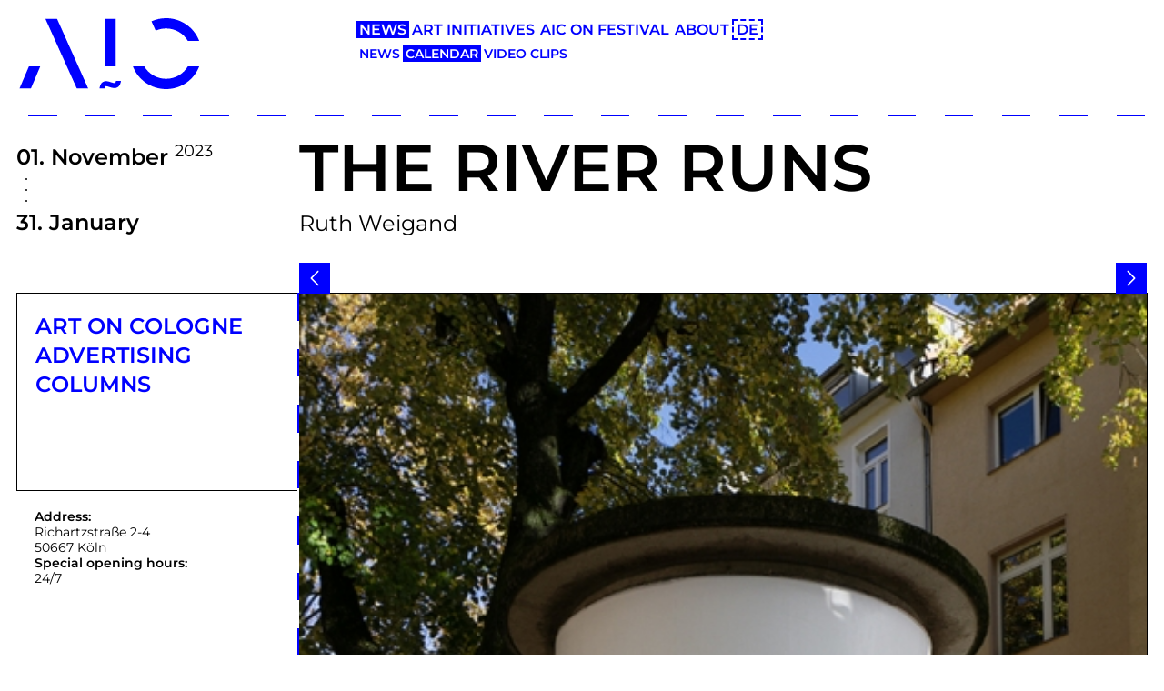

--- FILE ---
content_type: text/html; charset=UTF-8
request_url: https://aic.cologne/en/current/calendar/exhibition/litfasssaeulen/the-river-runs/
body_size: 6675
content:
<!DOCTYPE html>
<html lang="en">

<head>
  <meta charset="utf-8" />
  <meta name="viewport" content="width=device-width,initial-scale=1.0">

  <title>
    Art Initiatives Cologne | calendar  </title>
  
  <meta name="description" content="">
  <meta name="keywords" content="">
  <meta name="made-by" content="Design and technical realization by brauchbarkeit (https://www.brauchbarkeit.de/)">

  <meta name="subject" content="Art Initiatives Cologne">
  <meta name="publisher" content="Art Initiatives Cologne" />
  <meta name="copyright" content="Art Initiatives Cologne" />

  <meta name="twitter:url" content="https://aic.cologne/en/current/calendar">
  <meta name="twitter:title" content="Art Initiatives Cologne | calendar">
  <meta name="twitter:description" content="">

  <meta property="og:title" content="Art Initiatives Cologne | calendar">
  <meta property="og:description" content="">
  <meta property="og:type" content="website">
  <meta property="og:url" content="https://aic.cologne/en/current/calendar">
  <meta property="og:site_name" content="Art Initiatives Cologne">
  <meta property="og:locale" content="en">
  <meta property="article:author" content="Art Initiatives Cologne">

  <meta name="robots" content="index, follow">
  <meta name="googlebot" content="index,follow">
  <meta name="author" content="Art Initiatives Cologne">
  <meta name="generator" content="Kirby CMS">

  <link rel="canonical" href="https://aic.cologne/en/current/calendar">

          <meta property="og:image" content="https://aic.cologne/media/site/6caf145ba2-1767454879/img-1559-t-1200x630-crop.jpg">
    <meta property="twitter:image" content="https://aic.cologne/media/site/6caf145ba2-1767454879/img-1559-t-1200x630-crop.jpg">
    <meta name="twitter:card" content="summary_large_image">
  
  <link rel="apple-touch-icon" sizes="180x180" href="/src/images/favicons/apple-touch-icon.png">
  <link rel="icon" type="image/png" sizes="32x32" href="/src/images/favicons/favicon-32x32.png">
  <link rel="icon" type="image/png" sizes="16x16" href="/src/images/favicons/favicon-16x16.png">
  <link rel="manifest" href="/src/images/favicons/site.webmanifest">
  <link rel="mask-icon" href="/src/images/favicons/safari-pinned-tab.svg" color="#5bbad5">
  <link rel="shortcut icon" href="/src/images/favicons/favicon.ico">
  <meta name="msapplication-TileColor" content="#da532c">
  <meta name="msapplication-config" content="/src/images/favicons/browserconfig.xml">
  <meta name="theme-color" content="#ffffff">

  
  
  <link rel="stylesheet" href="/src/build/assets/main-B-3nIEqt.css" />
  <script type="module" src="/src/build/assets/main-WRFagAaz.js"></script>

  <style>
    /* SCROLLBAR-COLOR */
    /* Works on Firefox */
    * {
      scrollbar-width: thin;
      scrollbar-color: #0000ff white;
    }

    /* Works on Chrome, Edge, and Safari */
    *::-webkit-scrollbar {
      width: 12px;
    }

    *::-webkit-scrollbar-track {
      background: white;
    }

    *::-webkit-scrollbar-thumb {
      background-color: #0000ff;
      border-radius: 20px;
      border: 3px solid white;
    }
    /* SCROLLBAR-COLOR */

    .c--ci-font,
    .is-active {
      color:
        #0000ff      ;
    }

    :root {
      --brand-color: #0000ff;
    }

    .hover a:hover,
    .ahover:hover {
      text-decoration: underline !important;
      color:
        #0000ff      ;
    }

    .box--colored {
      background-color:
        #0000ff      ;
      border-color:
        #0000ff      ;
    }

    .border-c--ci {
      border-color:
        #0000ff      ;
    }

    .c-responsive-external-video__consent:before {
      background-color:
        #0000ff      ;
    }

    .c--ci {
      color:
        #0000ff      ;
    }

    .calendar-nav__item:hover,
    .calendar-nav__item.is-active,
    .space--pagination:hover,
    .today {
      background-color:
        #0000ff      ;
    }

    .outline-color {
      outline-color:
        #0000ff      ;
    }

    /* .spaces-index__item:hover,
    .spaces-index__item.is-active {
      background-color:
              ;
      !important
    } */
  </style>

  
	<script>
	  	var _paq = window._paq || [];
                    _paq.push(['disableCookies']);
        		_paq.push(['trackPageView']);
	  	_paq.push(['enableLinkTracking']);
	    (function() {
	    	var u='https://matomo.aic.cologne/';
	    	_paq.push(['setTrackerUrl', u+'matomo.php']);
	    	_paq.push(['setSiteId', 1]);
	    	var d=document, g=d.createElement('script'), s=d.getElementsByTagName('script')[0];
	    	g.type='text/javascript'; g.async=true; g.defer=true; g.src=u+'matomo.js'; s.parentNode.insertBefore(g,s);
	  	})();
	</script>


</head>

<body>
  <div id="cookies-eu-banner" style="display: none;">
      <a href="/en/datenschutz" id="cookies-eu-more">
      </a>
  <button id="cookies-eu-reject">
      </button>
  <button id="cookies-eu-accept">
    Accept  </button>
</div>  <header class="header border-b border-dashed border-dashed--horizontal border-brand"
  style="--border-color: #0000ff; border-bottom-width: 2px;">

  <div class="aic-container header__container">

    <div class="header__container__left">
      <a href="https://aic.cologne/en">
        <svg viewBox="0 0 266 104" xmlns="http://www.w3.org/2000/svg" fill="#0000ff" style="max-width: 200px;">
  <path
    d="m102.29 102.86l-45.45-101.96h-17.04l45.852 101.96h16.647m-86.51-32.27l-13.782 32.27h16.697l13.608-32.27h-16.523m232.41 0c-6.415 10.97-18.314 18.361-31.914 18.361-13.6 0-25.499-7.391-31.914-18.361h-16.65c7.482 19.535 26.398 33.411 48.564 33.411 22.17 0 41.08-13.876 48.564-33.411h-16.65m-31.914-70.59c-7.599 0-14.811 1.64-21.318 4.57l6.13 13.752c4.635-2.099 9.776-3.273 15.187-3.273 13.6 0 25.5 7.391 31.914 18.362h16.65c-7.482-19.536-26.398-33.411-48.564-33.411m-97.28 102.86l.243-1.346c.267-1.477.657-2.776 1.159-3.861.53-1.144 1.206-2.109 2.01-2.868.469-.44.971-.824 1.489-1.142.09-.056.177-.106.264-.156 1.288-.729 2.744-1.089 4.362-1.089.514 0 1.057.036 1.613.107.657.078 1.346.212 2.109.411.308.075.604.149.889.234l3.938 1.2 1.352.403c.351.104.801.204 1.339.295.35.059.585.09.738.107.146.013.242.017.303.02.257-.007.573-.053.975-.367.048-.037.097-.082.145-.128.194-.222.33-.411.451-.61.168-.312.299-.649.401-1.026l.272-1h7.258l-.243 1.346c-.267 1.478-.656 2.776-1.159 3.86-.529 1.144-1.205 2.109-2.01 2.869-.469.441-.971.825-1.488 1.141-.09.057-.175.106-.262.156-1.29.73-2.746 1.09-4.364 1.09-.515 0-1.057-.036-1.614-.107-.656-.078-1.345-.212-2.107-.411-.309-.075-.605-.149-.89-.234l-3.939-1.2-1.351-.402c-.352-.105-.803-.204-1.339-.295-.35-.059-.585-.089-.737-.106-.147-.013-.242-.017-.305-.02-.256.007-.572.054-.974.366-.052.042-.1.085-.148.132-.19.218-.327.406-.447.607-.169.312-.3.65-.402 1.027l-.271 1h-7.259m7.585-32.27h16.14v-69.68h-16.14v69.68" />
</svg>
      </a>

      <div class="menu-button-wrapper">
        <button class="menu-button text-brand" style="--color: #0000ff">
          <svg class="menu-button__icon" xmlns="http://www.w3.org/2000/svg" fill="none" viewBox="0 0 24 24"
            stroke-width="3.0" stroke="currentColor">
            <path stroke-linecap="round" stroke-linejoin="round" d="M6 18L18 6M6 6l12 12" />
          </svg>
        </button>
      </div>
    </div>

    <div class="header__container__right">
      <nav class="navigation" data-collapsed="true">
        <ul class="navigation__list">
                      
              <li class="navigation__item">
                <a class="navigation__link navigation__link--active text-brand"
                  style="--color: #0000ff; --background-color: #0000ff;"
                  href="https://aic.cologne/en/current/news">
                  News                </a>

                                  <nav class="sub-navigation sub-navigation--mobile">
                    <ul class="sub-navigation__list">
                                                                        <li class="sub-navigation__item">
                            <a class="sub-navigation__link  text-brand"
                              style="--color: #0000ff; --background-color: #0000ff;"
                              href="https://aic.cologne/en/current/news">
                              News                            </a>
                          </li>
                                                                                                <li class="sub-navigation__item">
                            <a class="sub-navigation__link sub-navigation__link--active text-brand"
                              style="--color: #0000ff; --background-color: #0000ff;"
                              href="https://aic.cologne/en/current/calendar">
                              Calendar                            </a>
                          </li>
                                                                                                <li class="sub-navigation__item">
                            <a class="sub-navigation__link  text-brand"
                              style="--color: #0000ff; --background-color: #0000ff;"
                              href="https://aic.cologne/en/current/aic-proudly-presents">
                              Video clips                            </a>
                          </li>
                                                                  </ul>
                  </nav>
                              </li>

                                  
              <li class="navigation__item">
                <a class="navigation__link  text-brand"
                  style="--color: #0000ff; --background-color: #0000ff;"
                  href="https://aic.cologne/en/initiatives/spaces">
                  Art Initiatives                </a>

                              </li>

                                  
              <li class="navigation__item">
                <a class="navigation__link  text-brand"
                  style="--color: #0000ff; --background-color: #0000ff;"
                  href="https://aic.cologne/en/aic-on-festival/aic-x-review">
                  AIC ON Festival                </a>

                              </li>

                                  
              <li class="navigation__item">
                <a class="navigation__link  text-brand"
                  style="--color: #0000ff; --background-color: #0000ff;"
                  href="https://aic.cologne/en/network/association">
                  About                </a>

                              </li>

                      
          <li class="navigation__item margin-t sm:margin-t" style="--margin-top: 20px; --margin-top-sm: 0px;">
            
            <a class="navigation__link border border-dashed text-brand border-brand"
              style="--color: #0000ff; --background-color: #0000ff; --border-color: #0000ff; border-width: 2px;"
              href="https://aic.cologne/de/current/calendar">
              DE            </a>
          </li>
        </ul>

        <nav class="sub-navigation sub-navigation--desktop">
          <ul class="sub-navigation__list">
                          
                                                      <li class="sub-navigation__item">
                      <a class="sub-navigation__link  text-brand"
                        style="--color: #0000ff; --background-color: #0000ff;"
                        href="https://aic.cologne/en/current/news">
                        News                      </a>
                    </li>
                                                                        <li class="sub-navigation__item">
                      <a class="sub-navigation__link sub-navigation__link--active text-brand"
                        style="--color: #0000ff; --background-color: #0000ff;"
                        href="https://aic.cologne/en/current/calendar">
                        Calendar                      </a>
                    </li>
                                                                        <li class="sub-navigation__item">
                      <a class="sub-navigation__link  text-brand"
                        style="--color: #0000ff; --background-color: #0000ff;"
                        href="https://aic.cologne/en/current/aic-proudly-presents">
                        Video clips                      </a>
                    </li>
                                  
                <li class="navigation__item display-hidden md:display-block" style="visibility: hidden;">
                  
                  <a class="navigation__link text-brand"
                    style="--color: #0000ff; --background-color: #0000ff;"
                    href="https://aic.cologne/de/current/calendar">
                    DE                  </a>
                </li>

                                                                                                                  </ul>
        </nav>
      </nav>
    </div>

  </div>
</header>
  
<div class="aic-container">
      
<div class="display-grid grid-cols-12">
  <div class="col-span-12 md:col-span-3">
    <div class="text-2xl padding md:padding" style="--padding: 18px 0 0 0; --padding-md: 29px 0 0 0;">
      <div>
                <span class="font-semibold">
          01.        </span>
        <span class="font-semibold">
          November        </span>
        <sup>
          2023        </sup>
      </div>
      <div class="leading-none padding-l" style="--padding-left: 3px;"><div>
  <svg xmlns="http://www.w3.org/2000/svg" width="36" height="36" viewBox="0 0 36 36">
    <circle cx="8" cy="8" r="1" fill="black"/>
    <circle cx="8" cy="20" r="1" fill="black"/>
    <circle cx="8" cy="32" r="1" fill="black"/>
  </svg>
</div>
</div>
      <div class="font-semibold">
        <span class="font-semibold">
          31.        </span>
        <span class="font-semibold">
          January        </span>
      </div>
    </div>
  </div>
  <div class="col-span-12 md:col-span-9">
    <div class="padding md:padding" style="--padding: 10px 0 30px 0; --padding-md: 10px 0 60px 0;">
      <div>
        <div class="w-full">
  <h1 class="font-semibold text-left uppercase text-4xl xs:text-5xl md:text-6xl lg:text-7xl padding hyphens-auto" style="--padding: 10px 0;">
    The river runs  </h1>
</div>
      </div>
      <div class="font-normal text-base sm:text-2xl">
        Ruth Weigand      </div>
    </div>
  </div>

  <div class="col-span-12 md:col-span-3 border-r border-dashed border-dashed--vertical border-brand order-2 md:order-1"
    style="--border-color: #0000ff; border-right-width: 2px;">
    <div>
      <div class="display-flex flex-col gap" style="--gap: 20px;">
        <div class="border-t border-l border-b padding" style="--padding: 20px 20px 100px 20px;">
          <div>
            <a href="https://aic.cologne/en/initiatives/spaces/litfasssaeulen" class="font-semibold uppercase text-brand hyphens-auto"
              style="--color: #0000ff;">
              <div class="text-2xl">
                Art on Cologne advertising columns              </div>
              <div class="text-lg">
                              </div>
            </a>
          </div>
        </div>

        <div class="display-flex flex-col gap padding" style="--padding: 20px; --gap: 20px;">
                      <div class="text-sm leading-tight">
              <div class="font-semibold">
                Address:              </div>
              <div>
                Richartzstraße 2-4              </div>
              <div>
                50667 Köln              </div>
            </div>
          
                      <div class="text-sm leading-tight">
              <div class="font-semibold">
                Special opening hours:              </div>
              <div class="normalize-p">
                <p>24/7</p>              </div>
            </div>
          
          
                  </div>

        
      </div>
    </div>
  </div>

  <div class="col-span-12 md:col-span-9 order-1 md:order-2">
          <div class="glide border md:border-l-0">
        <div class="glide__track" data-glide-el="track">
          <ul class="glide__slides">
                          <li class="glide__slide">
  <div class="glide__image">
                        <img src="https://aic.cologne/media/pages/initiatives/spaces/litfasssaeulen/the-river-runs/2b26bc33d6-1746440530/dsc0408-1200x741.jpg" alt="">
                    </div>

  </li>                          <li class="glide__slide">
  <div class="glide__image">
                        <img src="https://aic.cologne/media/pages/initiatives/spaces/litfasssaeulen/the-river-runs/bf556a4df8-1746440530/dsc0405-1200x741.jpg" alt="">
                    </div>

  </li>                      </ul>
        </div>
                  <div class="glide__button__container">
            <div class="glide__arrows glide__buttons display-flex justify-between" data-glide-el="controls">
  <button class="glide__arrow glide__arrow--left border-0 text-white bg-brand"
    style="--background-color: #0000ff" data-glide-dir="<">
    <svg xmlns="http://www.w3.org/2000/svg" fill="none" viewBox="0 0 24 24" stroke-width="1.5" stroke="currentColor"
      style="height: 24px; width: 24px;">
      <path stroke-linecap="round" stroke-linejoin="round" d="M15.75 19.5L8.25 12l7.5-7.5" />
    </svg>
  </button>

  <button class="glide__arrow glide__arrow--right border-0 text-white bg-brand"
    style="--background-color: #0000ff" data-glide-dir=">">
    <svg xmlns="http://www.w3.org/2000/svg" fill="none" viewBox="0 0 24 24" stroke-width="1.5" stroke="currentColor"
      style="height: 24px; width: 24px;">
      <path stroke-linecap="round" stroke-linejoin="round" d="M8.25 4.5l7.5 7.5-7.5 7.5" />
    </svg>
  </button>
</div>          </div>
              </div>
    
    <div class="display-grid grid-cols-9">
      <div class="col-span-12 md:col-start-3 md:col-span-5 text-2xl font-semibold text-brand margin md:margin hyphens-auto"
        style="--color: #0000ff; --margin: 30px 0 20px 0; --margin-md: 40px 0 20px 0;">
        The river runs      </div>
      <div class="col-span-12 md:col-start-3 md:col-span-5 font-semibold text-brand text-left margin"
        style="--margin: 0 0 20px 0;">
              </div>
      <div class="col-span-12 md:col-start-3 md:col-span-5 text-sm sm:text-base xl:text-base">
        <p>Ähnlich einer Skulptur fordert die Litfaßsäule auf, sich ihr zu nähern und sie zu umkreisen, möchte man alle dargebotenen Informationen erfassen. Die von den BetrachterInnen jeweils abgewandten Seiten bleiben zunächst im Verborgenen. Somit hat die Litfaßsäule im Gegensatz zu zeitgemäßeren rechteckigen Werbeflächen etwas Geheimnisvolles. ‚The River runs' spielt auf die fortlaufende Bewegung eines Flusses an. So wie Wasser jedes Material verändert, das von ihm bewegt und berührt wird, wird auch die Rinde eines Baumes von Sonne, Wind und Wasser geformt. Ruth Weigands Motiv für die Kölner Kunst-Litfaßsäulen inszeniert auf den ersten Blick unscheinbare Fundstücke. Im frühen Morgenlicht arrangiert und fotografiert, treten Fragmente der Eukalyptus-Rinde mit ihren scharf umrissenen Schatten in einen Dialog. So entsteht eine Reihe von Fotografien, die das Vergängliche und Ephemere thematisiert. Ähnlich wie Schriftzeichen stehen die abgebildeten Fragmente für sich und stehen zugleich miteinander in Verbindung. Im reizüberfluteten urbanen Umfeld lädt das so konkrete wie rätselhafte Motiv zum Innehalten ein.</p>
<p>Ruth Weigand (*1978 in Münster) studierte an der Universität der Künste Braunschweig und am Institut Supérieur des Arts de Toulouse. Sie lebt und arbeitet in Köln. Stipendien und Förderungen erhielt sie unter anderem von der Stiftung Kunstfonds, dem DAAD, dem Land Oberösterreich und der kolumbianischen Regierung. Ihre Arbeiten waren unter anderem in Berlin, Köln, München, Porto und Istanbul zu sehen.</p>      </div>
    </div>

  </div>
</div>
  </div>


  <footer class="aic-container footer">
  <nav>
    <ul class="footer__list">
      <li class="text-right margin-b" style="margin-bottom: 0px;">
        <a href="https://aic.cologne/en" class="footer__link font-semibold text-4xl md:text-6xl uppercase text-brand"
          style="--color: #0000ff">
          Art Initiatives Cologne        </a>
      </li>
              <li class="text-right">
          <a href="https://aic.cologne/en/network/datenschutz" class="footer__link footer__link--light font-semibold text-4xl md:text-6xl uppercase text-brand"
            style="--color: #0000ff; --background-color: #0000ff;">
            Data protection          </a>
        </li>
                    <li class="text-right">
          <a href="https://aic.cologne/en/network/contact" class="footer__link footer__link--light font-semibold text-4xl md:text-6xl uppercase text-brand"
            style="--color: #0000ff; --background-color: #0000ff;">
            Imprint          </a>
        </li>
                    <li class="text-right">
          <a href="https://aic.cologne/en/network/newsletter" class="footer__link footer__link--light font-semibold text-4xl md:text-6xl uppercase text-brand"
            style="--color: #0000ff; --background-color: #0000ff;">
            Newsletter
          </a>
        </li>
            <li class="text-right">
        <a href="https://www.facebook.com/aic.cologne" class="footer__link footer__link--light font-semibold text-4xl md:text-6xl uppercase text-brand"
          style="--color: #0000ff; --background-color: #0000ff;">
          Facebook        </a>
      </li>
      <li class="text-right">
        <!-- Small link variant -->
        <!-- class="footer__link font-semibold footer__link--sm text-sm uppercase text-brand" -->
        <a href="https://www.instagram.com/aic_artinitiativescologne/"
          class="footer__link footer__link--light font-semibold text-4xl md:text-6xl uppercase text-brand"
          style="--color: #0000ff; --background-color: #0000ff;">
          Instagram        </a>
      </li>
    </ul>
  </nav>
</footer>

<div class="border-b border-dashed border-dashed--horizontal border-brand margin-b"
  style="--border-color: #0000ff; border-bottom-width: 2px; margin-bottom: 100px;">
  <div class="aic-container">
    <div class="display-grid grid-cols-12 items-end">
      <div class="col-span-12 md:col-span-3 border border-b-0" style="height: 210px;">
        <a href="https://aic.cologne/en" style="width: 100%; height: 100%; display: grid; place-items: center;">
          <svg viewBox="0 0 266 104" xmlns="http://www.w3.org/2000/svg" fill="#000" style="max-width: 200px;">
  <path
    d="m102.29 102.86l-45.45-101.96h-17.04l45.852 101.96h16.647m-86.51-32.27l-13.782 32.27h16.697l13.608-32.27h-16.523m232.41 0c-6.415 10.97-18.314 18.361-31.914 18.361-13.6 0-25.499-7.391-31.914-18.361h-16.65c7.482 19.535 26.398 33.411 48.564 33.411 22.17 0 41.08-13.876 48.564-33.411h-16.65m-31.914-70.59c-7.599 0-14.811 1.64-21.318 4.57l6.13 13.752c4.635-2.099 9.776-3.273 15.187-3.273 13.6 0 25.5 7.391 31.914 18.362h16.65c-7.482-19.536-26.398-33.411-48.564-33.411m-97.28 102.86l.243-1.346c.267-1.477.657-2.776 1.159-3.861.53-1.144 1.206-2.109 2.01-2.868.469-.44.971-.824 1.489-1.142.09-.056.177-.106.264-.156 1.288-.729 2.744-1.089 4.362-1.089.514 0 1.057.036 1.613.107.657.078 1.346.212 2.109.411.308.075.604.149.889.234l3.938 1.2 1.352.403c.351.104.801.204 1.339.295.35.059.585.09.738.107.146.013.242.017.303.02.257-.007.573-.053.975-.367.048-.037.097-.082.145-.128.194-.222.33-.411.451-.61.168-.312.299-.649.401-1.026l.272-1h7.258l-.243 1.346c-.267 1.478-.656 2.776-1.159 3.86-.529 1.144-1.205 2.109-2.01 2.869-.469.441-.971.825-1.488 1.141-.09.057-.175.106-.262.156-1.29.73-2.746 1.09-4.364 1.09-.515 0-1.057-.036-1.614-.107-.656-.078-1.345-.212-2.107-.411-.309-.075-.605-.149-.89-.234l-3.939-1.2-1.351-.402c-.352-.105-.803-.204-1.339-.295-.35-.059-.585-.089-.737-.106-.147-.013-.242-.017-.305-.02-.256.007-.572.054-.974.366-.052.042-.1.085-.148.132-.19.218-.327.406-.447.607-.169.312-.3.65-.402 1.027l-.271 1h-7.259m7.585-32.27h16.14v-69.68h-16.14v69.68" />
</svg>
        </a>
      </div>
      <div class="display-hidden md:display-block col-span-3"></div>
      <div class="display-hidden md:display-block col-span-3 border border-b-0 border-r-0" style="height: 100px;"></div>
      <div class="display-hidden md:display-block col-span-3 border border-b-0" style="height: 100px;"></div>
    </div>
  </div>
</div>

  <script src="https://aic.cologne/src/js/legacy/app.js"></script>
  <script type="text/javascript">
    $(document).ready(function () {
      $(".js-tabs a").click(function (event) {
        event.preventDefault();
        $(this).addClass("is-active");
        $(this).siblings().removeClass("is-active");
        var tab = $(this).attr("href");
        $(".js-tab").not(tab).css("display", "none");
        $(tab).fadeIn();
      });

      var $silderItemBars = $(".home__slider__bar");
      var $slider = $(".slider");

      $slider.on("init", function (slick) {
        $silderItemBars.eq(0).addClass("home__slider__bar--zoom");
      });

      $slider
        .slick({
          autoplay: true,
          autoplaySpeed: 5000,
          arrows: true,
          // variableWidth: true,
          adaptiveHeight: true,
          adaptiveWidth: true,

          slidesToShow: 1,
          prevArrow:
            '<button type="button" class="slick-prev  svg-icon-arrow--left--black"></button>',
          nextArrow:
            '<button type="button" class="slick-next  svg-icon-arrow--right--black"></button>',
        })
        .on("afterChange", function (event, slick, currentSlide) {
          $silderItemBars.each(function (i) {
            var $el = $(this);
            if (i == currentSlide) {
              $el.addClass("home__slider__bar--zoom");
            } else {
              $el.removeClass("home__slider__bar--zoom");
            }
          });
        });

      $(window).on("resize load", function () {
        if ($(window).width() < 625) {
          $("#headerFirst").removeClass("box--aspect-ratio");
          $("#toggle").show();
          $("#changeOne").insertAfter("#changeTwo");
          $("#infotext").insertBefore("#calendar");
        } else if ($(window).width() < 800) {
          $("#headerFirst").removeClass("box--aspect-ratio");
          $("#toggle").show();
          $("#changeTwo").insertAfter("#changeOne");
          $("#infotext").insertBefore("#coloredText");
        } else {
          $("#headerFirst").addClass("box--aspect-ratio");
          $("#toggle").hide();
          $(".mobile-nav").hide();
          $("#changeTwo").insertAfter("#changeOne");
          $("#infotext").insertBefore("#coloredText");
        }
      });

      $("#toggle").click(function (e) {
        $(".mobile-nav").slideToggle(250);
        if ($(this).hasClass("mobile-nav-active")) {
          $(this).removeClass("mobile-nav-active").addClass("mobile-nav-inactive");
        } else {
          $(this).addClass("mobile-nav-active").removeClass("mobile-nav-inactive");
        }
        e.preventDefault();
      });

      $(window).on("load scroll", function (event) {
        $(".box--scaled1").each(function (i, el) {
          var el = $(el);
          if (el.visible() || el.vis(true)) {
            el.addClass("resize1");
          }
        });
        $(".box--scaled05").each(function (i, el) {
          var el = $(el);
          if (el.visible(true) || el.vis(true)) {
            el.addClass("resize05");
          }
        });
        $(".aic-header__box--mid").each(function (i, el) {
          var el = $(el);
          if (el.visible(true) || el.vis(true)) {
            el.addClass("resize1-translate");
          }
        });
      });

      var i = 1;
      var lang = {
        am: "",
        pm: "",
        AM: "",
        PM: "",
        decimal: ".",
        mins: "Min",
        hr: "Std",
        hrs: "Std",
      };
      var options = {
        timeFormat: "G:ia",
        lang: lang,
        show2400: true,
        scrollDefault: "18:00",
      };
    });
  </script>

</body>

</html>
